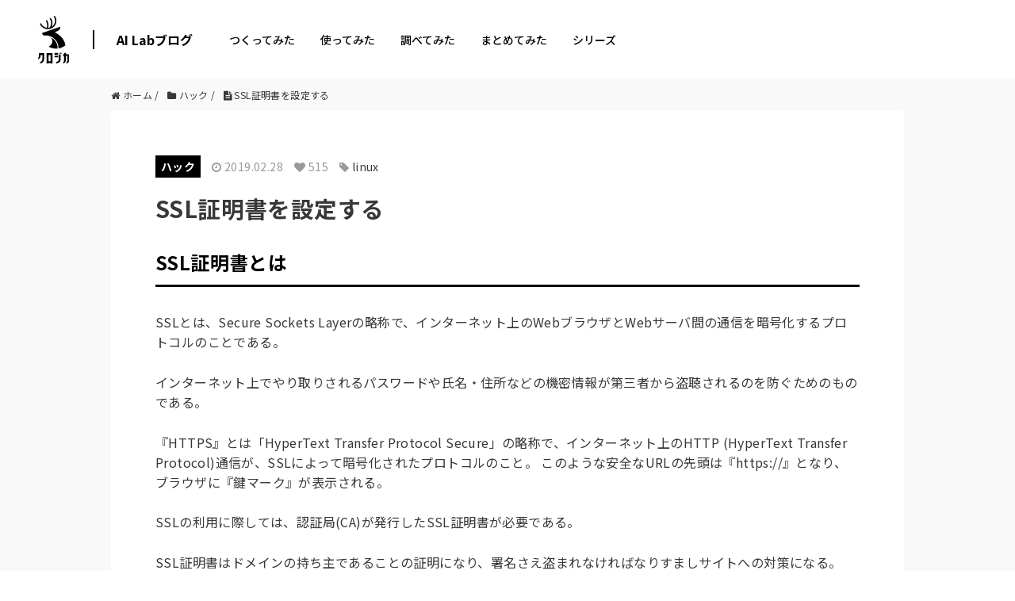

--- FILE ---
content_type: text/html; charset=UTF-8
request_url: https://tech.kurojica.com/archives/50317/
body_size: 2247
content:
<!DOCTYPE html>
<html lang="en">
<head>
    <meta charset="utf-8">
    <meta name="viewport" content="width=device-width, initial-scale=1">
    <title></title>
    <style>
        body {
            font-family: "Arial";
        }
    </style>
    <script type="text/javascript">
    window.awsWafCookieDomainList = [];
    window.gokuProps = {
"key":"AQIDAHjcYu/GjX+QlghicBgQ/7bFaQZ+m5FKCMDnO+vTbNg96AHZ4WDspB1aFJyVQH2dkUBmAAAAfjB8BgkqhkiG9w0BBwagbzBtAgEAMGgGCSqGSIb3DQEHATAeBglghkgBZQMEAS4wEQQM7W6WqUCbHzul4jDCAgEQgDu69PTxw/7akKqxxDbZaXLC4vs4UibAla0yObX4jAjWnHi++X1x+9kjy7qUhd1j/dlv+Ad8Wd1vFcvx4w==",
          "iv":"EkQVVQE72AAACQlU",
          "context":"4a412nqpSiCHqdj87HQq0zJJz9eyclLNKTI8mPdsJeOTBUYod7YQrdUAqgfOqIUg2DHaK1Y9ap5S3NtB6ca/zQD9mvcpBp+7ahgwTYCcpNuHJz3m5dkgNgXXaleMonKs3rj+976sR6DiANfFeBMzAUIuO9EHFxRysQfdGBj3s4/BEm7+X69C2xF4KL8sQGKw6taT3FtDfJE2h+Odnnftf1mTLcNUL01UaZGRS4bY5U57p3N/Er5clxGp0xSAXB9kazgaiVBt4ZOtyP1lDRdkrXZrLUddczfLiIMxCdmnwuBA/QmQFbNN/2KqdTe5vTD+ggGswVhaE8q/FzFRG3AHcntX9NfhZ3uFioviod73nJZYu5+S3zP/KHstYoUX/[base64]/N05AOfEGmiDWUYMuZwuCW/XxJvDbC2QD3Yzc7MZVx76REF+GpFggeqtMbgDiwThObrwrjzKukgtjFc9O1RNnlghMKE/QmGcuQGlde7sCASw+gU9x3AOGp9qOCGQFOoey+fMNmqCkWRjm7bfwXRPNlOIsB5F6x3WK"
};
    </script>
    <script src="https://2c4b2a4d7815.abf2b790.us-east-2.token.awswaf.com/2c4b2a4d7815/767a3f756751/72b6b0b59f83/challenge.js"></script>
</head>
<body>
    <div id="challenge-container"></div>
    <script type="text/javascript">
        AwsWafIntegration.saveReferrer();
        AwsWafIntegration.checkForceRefresh().then((forceRefresh) => {
            if (forceRefresh) {
                AwsWafIntegration.forceRefreshToken().then(() => {
                    window.location.reload(true);
                });
            } else {
                AwsWafIntegration.getToken().then(() => {
                    window.location.reload(true);
                });
            }
        });
    </script>
    <noscript>
        <h1>JavaScript is disabled</h1>
        In order to continue, we need to verify that you're not a robot.
        This requires JavaScript. Enable JavaScript and then reload the page.
    </noscript>
</body>
</html>

--- FILE ---
content_type: text/html; charset=UTF-8
request_url: https://tech.kurojica.com/archives/50317/
body_size: 16078
content:
<!DOCTYPE HTML><html lang="ja"><head prefix="og: http://ogp.me/ns# fb: http://ogp.me/ns/fb# article: http://ogp.me/ns/article#"><meta charset="UTF-8"><meta name="viewport" content="width=device-width,initial-scale=1.0,minimum-scale=1.0,maximum-scale=1.0,user-scalable=0"><link rel="preconnect" href="https://fonts.gstatic.com" crossorigin /><link rel="preload" href="https://fonts.googleapis.com/css2?family=Noto+Sans+JP:wght@300;400;500;700;900&display=swap" as="style" /><link rel="stylesheet" href="https://fonts.googleapis.com/css2?family=Noto+Sans+JP:wght@300;400;500;700;900&display=swap" media="print" onload="this.media='all'" /> <!--[if lt IE 9]> <script src="http://html5shiv.googlecode.com/svn/trunk/html5.js"></script> <![endif]--><link media="all" href="https://tech.kurojica.com/wp-content/cache/autoptimize/css/autoptimize_7bdcc02c878b1ad1c83c2a830234aa35.css" rel="stylesheet"><link media="screen" href="https://tech.kurojica.com/wp-content/cache/autoptimize/css/autoptimize_00df71b5809d374b00ce03791ac8fac1.css" rel="stylesheet"><title>SSL証明書を設定する | クロジカ</title><meta name="description" content="## SSL証明書とは SSLとは、Secure Sockets Layerの略称で、インターネット上のWeb" /><meta name="robots" content="max-image-preview:large" /><meta name="author" content="a.hiroe"/><link rel="canonical" href="https://tech.kurojica.com/archives/50317/" /><meta name="generator" content="All in One SEO (AIOSEO) 4.8.7" /><meta property="og:locale" content="ja_JP" /><meta property="og:site_name" content="AI Labブログ | クロジカAI Labブログは、GPT（Generative Pre-trained Transformer）を活用して生産性向上を目指す技術ブログです。" /><meta property="og:type" content="article" /><meta property="og:title" content="SSL証明書を設定する | クロジカ" /><meta property="og:description" content="## SSL証明書とは SSLとは、Secure Sockets Layerの略称で、インターネット上のWeb" /><meta property="og:url" content="https://tech.kurojica.com/archives/50317/" /><meta property="og:image" content="https://tech.kurojica.com/wp-content/uploads/2023/04/ogfile.png" /><meta property="og:image:secure_url" content="https://tech.kurojica.com/wp-content/uploads/2023/04/ogfile.png" /><meta property="og:image:width" content="1640" /><meta property="og:image:height" content="856" /><meta property="article:published_time" content="2019-02-28T09:26:18+00:00" /><meta property="article:modified_time" content="2019-02-28T09:26:18+00:00" /><meta name="twitter:card" content="summary" /><meta name="twitter:title" content="SSL証明書を設定する | クロジカ" /><meta name="twitter:description" content="## SSL証明書とは SSLとは、Secure Sockets Layerの略称で、インターネット上のWeb" /><meta name="twitter:image" content="https://tech.kurojica.com/wp-content/uploads/2023/04/ogfile.png" /> <script type="application/ld+json" class="aioseo-schema">{"@context":"https:\/\/schema.org","@graph":[{"@type":"BlogPosting","@id":"https:\/\/tech.kurojica.com\/archives\/50317\/#blogposting","name":"SSL\u8a3c\u660e\u66f8\u3092\u8a2d\u5b9a\u3059\u308b | \u30af\u30ed\u30b8\u30ab","headline":"SSL\u8a3c\u660e\u66f8\u3092\u8a2d\u5b9a\u3059\u308b","author":{"@id":"https:\/\/tech.kurojica.com\/archives\/author\/a-hiroe\/#author"},"publisher":{"@id":"https:\/\/tech.kurojica.com\/#organization"},"datePublished":"2019-02-28T18:26:18+09:00","dateModified":"2019-02-28T18:26:18+09:00","inLanguage":"ja","mainEntityOfPage":{"@id":"https:\/\/tech.kurojica.com\/archives\/50317\/#webpage"},"isPartOf":{"@id":"https:\/\/tech.kurojica.com\/archives\/50317\/#webpage"},"articleSection":"\u30cf\u30c3\u30af, linux"},{"@type":"BreadcrumbList","@id":"https:\/\/tech.kurojica.com\/archives\/50317\/#breadcrumblist","itemListElement":[{"@type":"ListItem","@id":"https:\/\/tech.kurojica.com#listItem","position":1,"name":"Home","item":"https:\/\/tech.kurojica.com","nextItem":{"@type":"ListItem","@id":"https:\/\/tech.kurojica.com\/category\/hack\/#listItem","name":"\u30cf\u30c3\u30af"}},{"@type":"ListItem","@id":"https:\/\/tech.kurojica.com\/category\/hack\/#listItem","position":2,"name":"\u30cf\u30c3\u30af","item":"https:\/\/tech.kurojica.com\/category\/hack\/","nextItem":{"@type":"ListItem","@id":"https:\/\/tech.kurojica.com\/archives\/50317\/#listItem","name":"SSL\u8a3c\u660e\u66f8\u3092\u8a2d\u5b9a\u3059\u308b"},"previousItem":{"@type":"ListItem","@id":"https:\/\/tech.kurojica.com#listItem","name":"Home"}},{"@type":"ListItem","@id":"https:\/\/tech.kurojica.com\/archives\/50317\/#listItem","position":3,"name":"SSL\u8a3c\u660e\u66f8\u3092\u8a2d\u5b9a\u3059\u308b","previousItem":{"@type":"ListItem","@id":"https:\/\/tech.kurojica.com\/category\/hack\/#listItem","name":"\u30cf\u30c3\u30af"}}]},{"@type":"Organization","@id":"https:\/\/tech.kurojica.com\/#organization","name":"\u30af\u30ed\u30b8\u30ab","description":"\u30af\u30ed\u30b8\u30abAI Lab\u30d6\u30ed\u30b0\u306f\u3001GPT\uff08Generative Pre-trained Transformer\uff09\u3092\u6d3b\u7528\u3057\u3066\u751f\u7523\u6027\u5411\u4e0a\u3092\u76ee\u6307\u3059\u6280\u8853\u30d6\u30ed\u30b0\u3067\u3059\u3002","url":"https:\/\/tech.kurojica.com\/"},{"@type":"Person","@id":"https:\/\/tech.kurojica.com\/archives\/author\/a-hiroe\/#author","url":"https:\/\/tech.kurojica.com\/archives\/author\/a-hiroe\/","name":"a.hiroe","image":{"@type":"ImageObject","@id":"https:\/\/tech.kurojica.com\/archives\/50317\/#authorImage","url":"https:\/\/tech.kurojica.com\/wp-content\/uploads\/2019\/02\/dba73c56667fbdc275702e53a2e6241a-150x150.jpg","width":96,"height":96,"caption":"a.hiroe"}},{"@type":"WebPage","@id":"https:\/\/tech.kurojica.com\/archives\/50317\/#webpage","url":"https:\/\/tech.kurojica.com\/archives\/50317\/","name":"SSL\u8a3c\u660e\u66f8\u3092\u8a2d\u5b9a\u3059\u308b | \u30af\u30ed\u30b8\u30ab","description":"## SSL\u8a3c\u660e\u66f8\u3068\u306f SSL\u3068\u306f\u3001Secure Sockets Layer\u306e\u7565\u79f0\u3067\u3001\u30a4\u30f3\u30bf\u30fc\u30cd\u30c3\u30c8\u4e0a\u306eWeb","inLanguage":"ja","isPartOf":{"@id":"https:\/\/tech.kurojica.com\/#website"},"breadcrumb":{"@id":"https:\/\/tech.kurojica.com\/archives\/50317\/#breadcrumblist"},"author":{"@id":"https:\/\/tech.kurojica.com\/archives\/author\/a-hiroe\/#author"},"creator":{"@id":"https:\/\/tech.kurojica.com\/archives\/author\/a-hiroe\/#author"},"datePublished":"2019-02-28T18:26:18+09:00","dateModified":"2019-02-28T18:26:18+09:00"},{"@type":"WebSite","@id":"https:\/\/tech.kurojica.com\/#website","url":"https:\/\/tech.kurojica.com\/","name":"\u30c6\u30c3\u30af\u30d6\u30ed\u30b0","description":"\u30af\u30ed\u30b8\u30abAI Lab\u30d6\u30ed\u30b0\u306f\u3001GPT\uff08Generative Pre-trained Transformer\uff09\u3092\u6d3b\u7528\u3057\u3066\u751f\u7523\u6027\u5411\u4e0a\u3092\u76ee\u6307\u3059\u6280\u8853\u30d6\u30ed\u30b0\u3067\u3059\u3002","inLanguage":"ja","publisher":{"@id":"https:\/\/tech.kurojica.com\/#organization"}}]}</script> <link rel='dns-prefetch' href='//tech.kurojica.com' /><link rel='dns-prefetch' href='//www.googletagmanager.com' /><link rel='dns-prefetch' href='//pagead2.googlesyndication.com' /> <script type="text/javascript" id="wpp-js" src="https://tech.kurojica.com/wp-content/plugins/wordpress-popular-posts/assets/js/wpp.min.js?ver=7.3.3" data-sampling="0" data-sampling-rate="10" data-api-url="https://tech.kurojica.com/wp-json/wordpress-popular-posts" data-post-id="50317" data-token="df9d4a6cc4" data-lang="0" data-debug="0"></script> <script type="text/javascript">window._wpemojiSettings = {"baseUrl":"https:\/\/s.w.org\/images\/core\/emoji\/16.0.1\/72x72\/","ext":".png","svgUrl":"https:\/\/s.w.org\/images\/core\/emoji\/16.0.1\/svg\/","svgExt":".svg","source":{"concatemoji":"https:\/\/tech.kurojica.com\/wp-includes\/js\/wp-emoji-release.min.js?ver=6.8.2"}};
/*! This file is auto-generated */
!function(s,n){var o,i,e;function c(e){try{var t={supportTests:e,timestamp:(new Date).valueOf()};sessionStorage.setItem(o,JSON.stringify(t))}catch(e){}}function p(e,t,n){e.clearRect(0,0,e.canvas.width,e.canvas.height),e.fillText(t,0,0);var t=new Uint32Array(e.getImageData(0,0,e.canvas.width,e.canvas.height).data),a=(e.clearRect(0,0,e.canvas.width,e.canvas.height),e.fillText(n,0,0),new Uint32Array(e.getImageData(0,0,e.canvas.width,e.canvas.height).data));return t.every(function(e,t){return e===a[t]})}function u(e,t){e.clearRect(0,0,e.canvas.width,e.canvas.height),e.fillText(t,0,0);for(var n=e.getImageData(16,16,1,1),a=0;a<n.data.length;a++)if(0!==n.data[a])return!1;return!0}function f(e,t,n,a){switch(t){case"flag":return n(e,"\ud83c\udff3\ufe0f\u200d\u26a7\ufe0f","\ud83c\udff3\ufe0f\u200b\u26a7\ufe0f")?!1:!n(e,"\ud83c\udde8\ud83c\uddf6","\ud83c\udde8\u200b\ud83c\uddf6")&&!n(e,"\ud83c\udff4\udb40\udc67\udb40\udc62\udb40\udc65\udb40\udc6e\udb40\udc67\udb40\udc7f","\ud83c\udff4\u200b\udb40\udc67\u200b\udb40\udc62\u200b\udb40\udc65\u200b\udb40\udc6e\u200b\udb40\udc67\u200b\udb40\udc7f");case"emoji":return!a(e,"\ud83e\udedf")}return!1}function g(e,t,n,a){var r="undefined"!=typeof WorkerGlobalScope&&self instanceof WorkerGlobalScope?new OffscreenCanvas(300,150):s.createElement("canvas"),o=r.getContext("2d",{willReadFrequently:!0}),i=(o.textBaseline="top",o.font="600 32px Arial",{});return e.forEach(function(e){i[e]=t(o,e,n,a)}),i}function t(e){var t=s.createElement("script");t.src=e,t.defer=!0,s.head.appendChild(t)}"undefined"!=typeof Promise&&(o="wpEmojiSettingsSupports",i=["flag","emoji"],n.supports={everything:!0,everythingExceptFlag:!0},e=new Promise(function(e){s.addEventListener("DOMContentLoaded",e,{once:!0})}),new Promise(function(t){var n=function(){try{var e=JSON.parse(sessionStorage.getItem(o));if("object"==typeof e&&"number"==typeof e.timestamp&&(new Date).valueOf()<e.timestamp+604800&&"object"==typeof e.supportTests)return e.supportTests}catch(e){}return null}();if(!n){if("undefined"!=typeof Worker&&"undefined"!=typeof OffscreenCanvas&&"undefined"!=typeof URL&&URL.createObjectURL&&"undefined"!=typeof Blob)try{var e="postMessage("+g.toString()+"("+[JSON.stringify(i),f.toString(),p.toString(),u.toString()].join(",")+"));",a=new Blob([e],{type:"text/javascript"}),r=new Worker(URL.createObjectURL(a),{name:"wpTestEmojiSupports"});return void(r.onmessage=function(e){c(n=e.data),r.terminate(),t(n)})}catch(e){}c(n=g(i,f,p,u))}t(n)}).then(function(e){for(var t in e)n.supports[t]=e[t],n.supports.everything=n.supports.everything&&n.supports[t],"flag"!==t&&(n.supports.everythingExceptFlag=n.supports.everythingExceptFlag&&n.supports[t]);n.supports.everythingExceptFlag=n.supports.everythingExceptFlag&&!n.supports.flag,n.DOMReady=!1,n.readyCallback=function(){n.DOMReady=!0}}).then(function(){return e}).then(function(){var e;n.supports.everything||(n.readyCallback(),(e=n.source||{}).concatemoji?t(e.concatemoji):e.wpemoji&&e.twemoji&&(t(e.twemoji),t(e.wpemoji)))}))}((window,document),window._wpemojiSettings);</script> <link rel='stylesheet' id='base-css-css' href='https://tech.kurojica.com/wp-content/cache/autoptimize/css/autoptimize_single_a165584748b634866dcc0398b0fc9f90.css?ver=202601310123' type='text/css' media='all' /><link rel='stylesheet' id='main-css-css' href='https://tech.kurojica.com/wp-content/cache/autoptimize/css/autoptimize_single_49bc4d0ac4874c65c63a9d95abd25c5c.css?ver=202601310123' type='text/css' media='all' /><link rel="https://api.w.org/" href="https://tech.kurojica.com/wp-json/" /><link rel="alternate" title="JSON" type="application/json" href="https://tech.kurojica.com/wp-json/wp/v2/posts/50317" /><link rel="alternate" title="oEmbed (JSON)" type="application/json+oembed" href="https://tech.kurojica.com/wp-json/oembed/1.0/embed?url=https%3A%2F%2Ftech.kurojica.com%2Farchives%2F50317%2F" /><link rel="alternate" title="oEmbed (XML)" type="text/xml+oembed" href="https://tech.kurojica.com/wp-json/oembed/1.0/embed?url=https%3A%2F%2Ftech.kurojica.com%2Farchives%2F50317%2F&#038;format=xml" /><meta name="generator" content="Site Kit by Google 1.161.0" /><link rel="shortcut icon" href="https://tech.kurojica.com/wp-content/themes/techblog-www/assets/img/favicon.ico" /><link rel="apple-touch-icon" size="180x180" href="https://tech.kurojica.com/wp-content/themes/techblog-www/assets/img/apple-touch-icon.png"><meta name="google-adsense-platform-account" content="ca-host-pub-2644536267352236"><meta name="google-adsense-platform-domain" content="sitekit.withgoogle.com">  <script type="text/javascript" async="async" src="https://pagead2.googlesyndication.com/pagead/js/adsbygoogle.js?client=ca-pub-3720990486929514&amp;host=ca-host-pub-2644536267352236" crossorigin="anonymous"></script> <link rel="icon" href="https://tech.kurojica.com/wp-content/uploads/2023/04/cropped-favicon-32x32.png" sizes="32x32" /><link rel="icon" href="https://tech.kurojica.com/wp-content/uploads/2023/04/cropped-favicon-192x192.png" sizes="192x192" /><link rel="apple-touch-icon" href="https://tech.kurojica.com/wp-content/uploads/2023/04/cropped-favicon-180x180.png" /><meta name="msapplication-TileImage" content="https://tech.kurojica.com/wp-content/uploads/2023/04/cropped-favicon-270x270.png" />  <script>(function(w,d,s,l,i){w[l]=w[l]||[];w[l].push({'gtm.start':
new Date().getTime(),event:'gtm.js'});var f=d.getElementsByTagName(s)[0],
j=d.createElement(s),dl=l!='dataLayer'?'&l='+l:'';j.async=true;j.src=
'https://www.googletagmanager.com/gtm.js?id='+i+dl;f.parentNode.insertBefore(j,f);
})(window,document,'script','dataLayer','GTM-W3BCV98');</script> 
 <script async src='https://www.googletagmanager.com/gtag/js?id=AW-1031161823'></script> <script>window.dataLayer = window.dataLayer || [];
  function gtag(){dataLayer.push(arguments);}
  gtag('js', new Date());

  gtag('config', 'AW-1031161823');</script> <script type='text/javascript'>(function(i,s,o,g,r,a,m){i['GoogleAnalyticsObject']=r;i[r]=i[r]||function(){
		(i[r].q=i[r].q||[]).push(arguments)},i[r].l=1*new Date();a=s.createElement(o),
		m=s.getElementsByTagName(o)[0];a.async=1;a.src=g;m.parentNode.insertBefore(a,m)
	})(window,document,'script','//www.google-analytics.com/analytics.js','__gaTracker');

	__gaTracker('create', 'UA-11008420-23', 'auto');
	__gaTracker('set', 'forceSSL', true);
	__gaTracker('send','pageview');</script>  <script>(function(w,d,s,l,i){w[l]=w[l]||[];w[l].push({'gtm.start':
new Date().getTime(),event:'gtm.js'});var f=d.getElementsByTagName(s)[0],
j=d.createElement(s),dl=l!='dataLayer'?'&l='+l:'';j.async=true;j.src=
'https://www.googletagmanager.com/gtm.js?id='+i+dl;f.parentNode.insertBefore(j,f);
})(window,document,'script','dataLayer','GTM-TLP5PZ3');</script> </head><body id="#top" class="wp-singular post-template-default single single-post postid-50317 single-format-standard wp-theme-xeory_base wp-child-theme-techblog-www left-content default" itemschope="itemscope" itemtype="http://schema.org/WebPage"><div id="fb-root"></div> <script>(function(d, s, id) {
  var js, fjs = d.getElementsByTagName(s)[0];
  if (d.getElementById(id)) return;
  js = d.createElement(s); js.id = id;
  js.src = "//connect.facebook.net/ja_JP/sdk.js#xfbml=1&version=v2.8&appId=";
  fjs.parentNode.insertBefore(js, fjs);
}(document, 'script', 'facebook-jssdk'));</script> <div class="site-header mdl-layout__header mdl-color--white mdl-color-text--grey-800 mdl-layout--fixed-header mdl-layout__header--waterfall"><div class="site-header-inner mdl-layout__header-row"> <span class="site-title mdl-layout-title"> <a href="https://kurojica.com/" rel="home"> <img class="logo-image" src="https://tech.kurojica.com/wp-content/themes/techblog-www/assets/img/logoset.svg?022" alt="AI Labブログ" width="37" height="60"> </a> </span><div class="menu-title"><a href="https://tech.kurojica.com/" class="site-name hide-menu-mb">AI Labブログ</a><div class="navbar_toggle"><span class="site-name">AI Labブログ</span></div></div><div class="menu"><nav class="d-flex justify-content-between align-items-center"><ul><li class="menu-item hide-menu-pc"><a href="https://tech.kurojica.com/">ホーム</a></li><li class="menu-item menu-item-type-taxonomy menu-item-object-category menu-item-59299 build build"><a href="https://tech.kurojica.com/category/build/">つくってみた</a></li><li class="menu-item menu-item-type-taxonomy menu-item-object-category menu-item-59298 trial trial"><a href="https://tech.kurojica.com/category/trial/">使ってみた</a></li><li class="menu-item menu-item-type-taxonomy menu-item-object-category menu-item-59296 research research"><a href="https://tech.kurojica.com/category/research/">調べてみた</a></li><li class="menu-item menu-item-type-taxonomy menu-item-object-category menu-item-59297 summary summary"><a href="https://tech.kurojica.com/category/summary/">まとめてみた</a></li><li class="one_column menu-item menu-item-type-custom menu-item-object-custom menu-item-has-children menu-item-59300"><a href="https://kurojica.com/">シリーズ</a><ul class="sub-menu"><li class="menu-item menu-item-type-custom menu-item-object-custom menu-item-60335"><a href="https://kurojica.com/ai-document/">AI書類管理</a></li><li class="menu-item menu-item-type-custom menu-item-object-custom menu-item-60503"><a href="https://kurojica.com/storage/">AIストレージ管理</a></li><li class="menu-item menu-item-type-custom menu-item-object-custom menu-item-59519"><a href="https://kurojica.com/cloud/">生成AI管理</a></li><li class="menu-item menu-item-type-custom menu-item-object-custom menu-item-60459"><a href="https://kurojica.com/govcloud/">ガバメントクラウド管理</a></li><li class="menu-item menu-item-type-custom menu-item-object-custom menu-item-60653"><a href="https://kurojica.com/cybersecurity/">サイバーセキュリティ管理</a></li><li class="menu-item menu-item-type-custom menu-item-object-custom menu-item-59303"><a href="https://kurojica.com/server/">サーバー管理</a></li><li class="menu-item menu-item-type-custom menu-item-object-custom menu-item-59307"><a href="https://room.kurojica.com/">不動産管理</a></li><li class="menu-item menu-item-type-custom menu-item-object-custom menu-item-59301"><a href="https://kurojica.com/schedule/">スケジュール管理</a></li><li class="menu-item menu-item-type-custom menu-item-object-custom menu-item-59302"><a href="https://kurojica.com/invoice/">サブスク請求管理</a></li><li class="menu-item menu-item-type-custom menu-item-object-custom menu-item-60502"><a href="https://kurojica.com/recruitlp/">採用LP管理</a></li></ul></li></ul></nav></div></div></div><div id="content"><div class="wrap"><div id="main"  role="main" itemprop="mainContentOfPage" itemscope="itemscope" itemtype="http://schema.org/Blog"><div class="main-inner"><ol class="breadcrumb clearfix" itemscope itemtype="https://schema.org/BreadcrumbList"><li itemprop="itemListElement" itemscope itemtype="https://schema.org/ListItem"><a href="https://tech.kurojica.com" itemscope itemtype="https://schema.org/WebPage"
 itemprop="item" itemid="https://tech.kurojica.com"><i class="fa fa-home"></i> <span itemprop="name">ホーム</span></a> /<meta itemprop="position" content="1" /></li><li itemprop="itemListElement" itemscope itemtype="https://schema.org/ListItem"><a href="https://tech.kurojica.com/category/hack/" itemscope itemtype="https://schema.org/WebPage"
 itemprop="item" itemid="https://tech.kurojica.com/category/hack/"><i class="fa fa-folder"></i> <span itemprop="name">ハック</span></a> /<meta itemprop="position" content="2" /></li><li itemprop="itemListElement" itemscope itemtype="https://schema.org/ListItem"><i class="fa fa-file-text"></i> <span itemprop="name">SSL証明書を設定する</span><meta itemprop="position" content="3" /></li></ol><article id="post-50317" class="post-50317 post type-post status-publish format-standard hentry category-hack tag-linux" itemscope="itemscope" itemtype="http://schema.org/BlogPosting"><header class="post-header"><ul class="post-meta list-inline"><li class="cat" id="cat-single"><a href="https://tech.kurojica.com/category/hack/" rel="category tag">ハック</a></li><li class="date updated" itemprop="datePublished" datetime="2019-02-28T18:26:18+09:00"><i class="fa fa-clock-o"></i> 2019.02.28</li><li class="views"><i class="fa fa-heart"></i> 515</li><li class="tag"><i class="fa fa-tag"></i> <a href="https://tech.kurojica.com/tag/linux/" rel="tag">linux</a></li></ul><h1 class="post-title" itemprop="headline">SSL証明書を設定する</h1><div class="tshow mb40"><ul class="sns-btns label"><li class="sb-tweet"> <a target="_blank" href="https://twitter.com/share?text=SSL証明書を設定する | AI Labブログ&amp;url=https://tech.kurojica.com/archives/50317/" onclick="popupWindow(this.href, 'sns', 555, 300); evSender('Share','Twitter','twitter-share'); return false;"><figure><i class="fa fa-twitter"></i></figure> <span>ツイート</span> </a></li><li class="sb-facebook"> <a target="_blank" href="https://www.facebook.com/sharer/sharer.php?u=https://tech.kurojica.com/archives/50317/" onclick="popupWindow(this.href, 'sns', 555, 400); evSender('Share','Facebook','facebook-share'); return false;"><figure><i class="fa fa-facebook-official"></i></figure> <span>シェア</span> </a></li><li class="sb-hatebu"> <a target="_blank" href="http://b.hatena.ne.jp/entry/https://tech.kurojica.com/archives/50317/" onclick="evSender('Share','Hatena','hatena-share')"><figure><svg xmlns="http://www.w3.org/2000/svg" xmlns:xlink="http://www.w3.org/1999/xlink" width="18" height="18" viewBox="0 0 355.004 300"><g><path class="fill" d="M280.009,0h70v200.005h-70V0z"/><path class="fill" d="M215.192,160.596c-11.844-13.239-28.314-20.683-49.443-22.288 c18.795-5.122,32.443-12.616,41.077-22.628c8.593-9.88,12.856-23.292,12.856-40.171c0-13.362-2.922-25.184-8.579-35.397 c-5.805-10.152-14.14-18.276-25.102-24.357c-9.586-5.274-20.98-8.994-34.262-11.188c-13.349-2.126-36.709-3.198-70.231-3.198H0 V298.63h83.976c33.737,0,58.064-1.182,72.94-3.441c14.863-2.337,27.334-6.27,37.428-11.662 c12.484-6.587,22.007-15.964,28.662-28.01c6.698-12.085,10.014-26.02,10.014-41.956 C233.017,191.514,227.079,173.798,215.192,160.596z M75.26,67.27h17.398c20.108,0,33.617,2.267,40.59,6.787 c6.877,4.542,10.388,12.38,10.388,23.547c0,10.745-3.733,18.313-11.118,22.751c-7.483,4.354-21.117,6.562-41.079,6.562H75.26 V67.27z M144.276,237.733c-7.916,4.862-21.557,7.251-40.696,7.251H75.265v-64.949h29.54c19.654,0,33.243,2.475,40.469,7.414 c7.343,4.942,10.955,13.665,10.955,26.191C156.226,224.85,152.263,232.899,144.276,237.733z"/><path class="fill" d="M315.014,220.003c-22.101,0-40.002,17.891-40.002,39.991 c0,22.1,17.902,40.006,40.002,40.006c22.072,0,39.99-17.906,39.99-40.006C355.004,237.894,337.088,220.003,315.014,220.003z"/></g></svg></figure> <span>はてな</span> </a></li></ul></div></header><section class="post-content" itemprop="text"><div class="markdown-body markdown-content"><h2 id="gfm-1">SSL証明書とは</h2><p>SSLとは、Secure Sockets Layerの略称で、インターネット上のWebブラウザとWebサーバ間の通信を暗号化するプロトコルのことである。</p><p>インターネット上でやり取りされるパスワードや氏名・住所などの機密情報が第三者から盗聴されるのを防ぐためのものである。</p><p>『HTTPS』とは「HyperText Transfer Protocol Secure」の略称で、インターネット上のHTTP (HyperText Transfer Protocol)通信が、SSLによって暗号化されたプロトコルのこと。
このような安全なURLの先頭は『https://』となり、ブラウザに『鍵マーク』が表示される。</p><p>SSLの利用に際しては、認証局(CA)が発行したSSL証明書が必要である。</p><p>SSL証明書はドメインの持ち主であることの証明になり、署名さえ盗まれなければなりすましサイトへの対策になる。</p><h2 id="gfm-2">SSL証明書を発行する</h2><p>ここでは、SSL証明書の発行のため、非営利団体が行うLet&#8217;s encryptを利用する。
発行にあたっては、certbotというクライアントソフトを利用する。</p><p>Amazon Linuxで発行することを考える。
Amazon Linuxはcertbotに未対応であるため、まずはwgetでソースを落とし、直接インストールする。</p><pre class="prettyprint lang-" title="">$ wget https://dl.eff.org/certbot-auto 
</pre><pre class="prettyprint lang-" title="">$ chmod a+x certbot-auto
</pre><pre class="prettyprint lang-" title="">$ ./certbot-auto
</pre><p>この後、yesを選択して、完了しました！と表示されればOK。</p><p>いよいよ証明書を取得する。</p><pre class="prettyprint lang-" title="">./certbot-auto certonly --webroot -w [ドキュメントルート] -d [ドメイン]
</pre><p>証明書の発行を確認する。</p><p>以下のようになっていれば、OK。</p><pre class="prettyprint lang-" title="">$ cd /etc/letsencrypt/live/[ドメイン名]/
$ ls
cert.pem  chain.pem  fullchain.pem  privkey.pem  README
</pre><p>Apacheにmod_SSLをインストールするのを忘れないように注意。</p><pre class="prettyprint lang-" title="">$ yum install -y mod24_ssl
</pre><p>以上で、証明書の取得が完了した。</p><h2 id="gfm-3">ポートとは</h2><p>ポートとは、サーバが外部と通信する際に用いられる、情報の受け渡し先振り分け地点のようなものである。</p><p>番号によっては、既に決まっているものもあり、これらはウェルノウンポートと呼ばれる。</p><p>上で取得したSSL証明書を利用してHTTPS通信をするためには、Webサーバのconfigにhttpsのポート番号である443ポートの待受を追加し、証明書とファイルパスを指定すれば、httpsにアクセスできるはず。</p></div></section><footer class="post-footer"><ul class="sns-btns label"><li class="sb-tweet"> <a target="_blank" href="https://twitter.com/share?text=SSL証明書を設定する | AI Labブログ&amp;url=https://tech.kurojica.com/archives/50317/" onclick="popupWindow(this.href, 'sns', 555, 300); evSender('Share','Twitter','twitter-share'); return false;"><figure><i class="fa fa-twitter"></i></figure> <span>ツイート</span> </a></li><li class="sb-facebook"> <a target="_blank" href="https://www.facebook.com/sharer/sharer.php?u=https://tech.kurojica.com/archives/50317/" onclick="popupWindow(this.href, 'sns', 555, 400); evSender('Share','Facebook','facebook-share'); return false;"><figure><i class="fa fa-facebook-official"></i></figure> <span>シェア</span> </a></li><li class="sb-hatebu"> <a target="_blank" href="http://b.hatena.ne.jp/entry/https://tech.kurojica.com/archives/50317/" onclick="evSender('Share','Hatena','hatena-share')"><figure><svg xmlns="http://www.w3.org/2000/svg" xmlns:xlink="http://www.w3.org/1999/xlink" width="18" height="18" viewBox="0 0 355.004 300"><g><path class="fill" d="M280.009,0h70v200.005h-70V0z"/><path class="fill" d="M215.192,160.596c-11.844-13.239-28.314-20.683-49.443-22.288 c18.795-5.122,32.443-12.616,41.077-22.628c8.593-9.88,12.856-23.292,12.856-40.171c0-13.362-2.922-25.184-8.579-35.397 c-5.805-10.152-14.14-18.276-25.102-24.357c-9.586-5.274-20.98-8.994-34.262-11.188c-13.349-2.126-36.709-3.198-70.231-3.198H0 V298.63h83.976c33.737,0,58.064-1.182,72.94-3.441c14.863-2.337,27.334-6.27,37.428-11.662 c12.484-6.587,22.007-15.964,28.662-28.01c6.698-12.085,10.014-26.02,10.014-41.956 C233.017,191.514,227.079,173.798,215.192,160.596z M75.26,67.27h17.398c20.108,0,33.617,2.267,40.59,6.787 c6.877,4.542,10.388,12.38,10.388,23.547c0,10.745-3.733,18.313-11.118,22.751c-7.483,4.354-21.117,6.562-41.079,6.562H75.26 V67.27z M144.276,237.733c-7.916,4.862-21.557,7.251-40.696,7.251H75.265v-64.949h29.54c19.654,0,33.243,2.475,40.469,7.414 c7.343,4.942,10.955,13.665,10.955,26.191C156.226,224.85,152.263,232.899,144.276,237.733z"/><path class="fill" d="M315.014,220.003c-22.101,0-40.002,17.891-40.002,39.991 c0,22.1,17.902,40.006,40.002,40.006c22.072,0,39.99-17.906,39.99-40.006C355.004,237.894,337.088,220.003,315.014,220.003z"/></g></svg></figure> <span>はてな</span> </a></li></ul></footer><aside class="post-author" itemprop="author" itemscope="itemscope" itemtype="http://schema.org/Person"><div class="post-author-inner"><div class="post-author-img"><div class="inner"> <a href="https://tech.kurojica.com/archives/author/a-hiroe/"><img data-del="avatar" src='https://tech.kurojica.com/wp-content/uploads/2019/02/dba73c56667fbdc275702e53a2e6241a-150x150.jpg' class='avatar pp-user-avatar avatar-80 photo ' height='80' width='80'/></a></div></div><div class="post-author-meta"><h4 itemprop="name"><a href="https://tech.kurojica.com/archives/author/a-hiroe/" title="Posts by a.hiroe" rel="author">a.hiroe</a></h4><ul class="post-author-url"></ul></div></div></aside><div class="related-posts"><h2>つくってみた！</h2><div class="row recommend_posts"><div class="col-12 col-sm-4 mb20"><a class="" href="https://tech.kurojica.com/archives/47312/"><span class="thumbnail"><img width="500" height="339" src="//tech.kurojica.com/wp-content/plugins/a3-lazy-load/assets/images/lazy_placeholder.gif" data-lazy-type="image" data-src="https://tech.kurojica.com/wp-content/uploads/2018/11/wcmonitor-eyecatch-500x339.png" class="lazy lazy-hidden attachment-medium size-medium wp-post-image" alt="社内のトイレ難民解決！トイレ空き状況確認システムを作ってみた" decoding="async" fetchpriority="high" srcset="" data-srcset="https://tech.kurojica.com/wp-content/uploads/2018/11/wcmonitor-eyecatch-500x339.png 500w, https://tech.kurojica.com/wp-content/uploads/2018/11/wcmonitor-eyecatch-768x521.png 768w, https://tech.kurojica.com/wp-content/uploads/2018/11/wcmonitor-eyecatch.png 1024w, https://tech.kurojica.com/wp-content/uploads/2018/11/wcmonitor-eyecatch-304x206.png 304w, https://tech.kurojica.com/wp-content/uploads/2018/11/wcmonitor-eyecatch-282x191.png 282w" sizes="(max-width: 500px) 100vw, 500px" /><noscript><img width="500" height="339" src="https://tech.kurojica.com/wp-content/uploads/2018/11/wcmonitor-eyecatch-500x339.png" class="attachment-medium size-medium wp-post-image" alt="社内のトイレ難民解決！トイレ空き状況確認システムを作ってみた" decoding="async" fetchpriority="high" srcset="https://tech.kurojica.com/wp-content/uploads/2018/11/wcmonitor-eyecatch-500x339.png 500w, https://tech.kurojica.com/wp-content/uploads/2018/11/wcmonitor-eyecatch-768x521.png 768w, https://tech.kurojica.com/wp-content/uploads/2018/11/wcmonitor-eyecatch.png 1024w, https://tech.kurojica.com/wp-content/uploads/2018/11/wcmonitor-eyecatch-304x206.png 304w, https://tech.kurojica.com/wp-content/uploads/2018/11/wcmonitor-eyecatch-282x191.png 282w" sizes="(max-width: 500px) 100vw, 500px" /></noscript></span>社内のトイレ難民解決！トイレ空き状況確認システムを作ってみた</a></div><div class="col-12 col-sm-4 mb20"><a class="" href="https://tech.kurojica.com/archives/17251/"><span class="thumbnail"><img width="500" height="361" src="//tech.kurojica.com/wp-content/plugins/a3-lazy-load/assets/images/lazy_placeholder.gif" data-lazy-type="image" data-src="https://tech.kurojica.com/wp-content/uploads/2016/03/resized_1200-500x361.jpg" class="lazy lazy-hidden attachment-medium size-medium wp-post-image" alt="社長が「寒い寒い」というので社長席の温度をRaspberry Piで監視してみた。" decoding="async" srcset="" data-srcset="https://tech.kurojica.com/wp-content/uploads/2016/03/resized_1200-500x361.jpg 500w, https://tech.kurojica.com/wp-content/uploads/2016/03/resized_1200-1024x740.jpg 1024w, https://tech.kurojica.com/wp-content/uploads/2016/03/resized_1200-768x555.jpg 768w, https://tech.kurojica.com/wp-content/uploads/2016/03/resized_1200-296x214.jpg 296w, https://tech.kurojica.com/wp-content/uploads/2016/03/resized_1200-282x204.jpg 282w, https://tech.kurojica.com/wp-content/uploads/2016/03/resized_1200.jpg 1200w" sizes="(max-width: 500px) 100vw, 500px" /><noscript><img width="500" height="361" src="https://tech.kurojica.com/wp-content/uploads/2016/03/resized_1200-500x361.jpg" class="attachment-medium size-medium wp-post-image" alt="社長が「寒い寒い」というので社長席の温度をRaspberry Piで監視してみた。" decoding="async" srcset="https://tech.kurojica.com/wp-content/uploads/2016/03/resized_1200-500x361.jpg 500w, https://tech.kurojica.com/wp-content/uploads/2016/03/resized_1200-1024x740.jpg 1024w, https://tech.kurojica.com/wp-content/uploads/2016/03/resized_1200-768x555.jpg 768w, https://tech.kurojica.com/wp-content/uploads/2016/03/resized_1200-296x214.jpg 296w, https://tech.kurojica.com/wp-content/uploads/2016/03/resized_1200-282x204.jpg 282w, https://tech.kurojica.com/wp-content/uploads/2016/03/resized_1200.jpg 1200w" sizes="(max-width: 500px) 100vw, 500px" /></noscript></span>社長が「寒い寒い」というので社長席の温度をRaspberry Piで監視してみた。</a></div><div class="col-12 col-sm-4 mb20"><a class="" href="https://tech.kurojica.com/archives/39454/"><span class="thumbnail"><img width="500" height="362" src="//tech.kurojica.com/wp-content/plugins/a3-lazy-load/assets/images/lazy_placeholder.gif" data-lazy-type="image" data-src="https://tech.kurojica.com/wp-content/uploads/2018/08/resized_1200_polly-500x362.jpg" class="lazy lazy-hidden attachment-medium size-medium wp-post-image" alt="Amazon Polly と Slack を使って  Alexa へ (物理的に) 話しかけるシステムを作ってみた" decoding="async" loading="lazy" srcset="" data-srcset="https://tech.kurojica.com/wp-content/uploads/2018/08/resized_1200_polly-500x362.jpg 500w, https://tech.kurojica.com/wp-content/uploads/2018/08/resized_1200_polly-1024x742.jpg 1024w, https://tech.kurojica.com/wp-content/uploads/2018/08/resized_1200_polly-768x556.jpg 768w, https://tech.kurojica.com/wp-content/uploads/2018/08/resized_1200_polly-296x214.jpg 296w, https://tech.kurojica.com/wp-content/uploads/2018/08/resized_1200_polly-282x204.jpg 282w, https://tech.kurojica.com/wp-content/uploads/2018/08/resized_1200_polly.jpg 1200w" sizes="auto, (max-width: 500px) 100vw, 500px" /><noscript><img width="500" height="362" src="https://tech.kurojica.com/wp-content/uploads/2018/08/resized_1200_polly-500x362.jpg" class="attachment-medium size-medium wp-post-image" alt="Amazon Polly と Slack を使って  Alexa へ (物理的に) 話しかけるシステムを作ってみた" decoding="async" loading="lazy" srcset="https://tech.kurojica.com/wp-content/uploads/2018/08/resized_1200_polly-500x362.jpg 500w, https://tech.kurojica.com/wp-content/uploads/2018/08/resized_1200_polly-1024x742.jpg 1024w, https://tech.kurojica.com/wp-content/uploads/2018/08/resized_1200_polly-768x556.jpg 768w, https://tech.kurojica.com/wp-content/uploads/2018/08/resized_1200_polly-296x214.jpg 296w, https://tech.kurojica.com/wp-content/uploads/2018/08/resized_1200_polly-282x204.jpg 282w, https://tech.kurojica.com/wp-content/uploads/2018/08/resized_1200_polly.jpg 1200w" sizes="auto, (max-width: 500px) 100vw, 500px" /></noscript></span>Amazon Polly と Slack を使って  Alexa へ (物理的に) 話しかけるシステムを作ってみた</a></div></div><h2>関連記事</h2><ul class="related-list"><li class="related-post"> <a href="https://tech.kurojica.com/archives/43070/">Let&#8217;s Encryptを使ったSSL証明書の発行</a></li><li class="related-post"> <a href="https://tech.kurojica.com/archives/51222/">Let&#8217;s EncryptでSSL証明書を設定</a></li><li class="related-post"> <a href="https://tech.kurojica.com/archives/14141/">dovecot2にSSL証明書を設定する</a></li><li class="related-post"> <a href="https://tech.kurojica.com/archives/29005/">OpenSSLコマンドでSSL証明書の証明書チェーン検証</a></li><li class="related-post"> <a href="https://tech.kurojica.com/archives/53528/">Aazon LinuxにおけるLet&#8217;s Encryptを用いたSSL証明書の取得</a></li><li class="related-post"> <a href="https://tech.kurojica.com/archives/55920/">SSL証明書を設定してみよう</a></li></ul></div></div></div></div></div><footer class="site-footer" style="margin-bottom: 0!important;"><div class="mdl-mega-footer--top-section"><div class="s-menu"><div class="row"><div class="col-md-3 col-sm-3 col-xs-12 foot-menu"><ul><li class="menu-item menu-item-type-taxonomy menu-item-object-category menu-item-59295 build build"><a href="https://tech.kurojica.com/category/build/"><div class="foot_cat"><div class="foot_cat_title">つくってみた</div></div></a></li><li class="menu-item menu-item-type-taxonomy menu-item-object-category menu-item-59294 trial trial"><a href="https://tech.kurojica.com/category/trial/"><div class="foot_cat"><div class="foot_cat_title">使ってみた</div></div></a></li><li class="menu-item menu-item-type-taxonomy menu-item-object-category menu-item-59292 research research"><a href="https://tech.kurojica.com/category/research/"><div class="foot_cat"><div class="foot_cat_title">調べてみた</div></div></a></li><li class="menu-item menu-item-type-taxonomy menu-item-object-category menu-item-59293 summary summary"><a href="https://tech.kurojica.com/category/summary/"><div class="foot_cat"><div class="foot_cat_title">まとめてみた</div></div></a></li></ul></div></div></div><div class="g-menu d-flex justify-content-between align-items-end"><div class="g-link"><div class="foot_cat foot-margin"><div class="foot_cat_title mb0">シリーズ</div><ul class="d-flex"><li class="menu-item menu-item-type-custom menu-item-object-custom menu-item-60336"><a href="https://kurojica.com/ai-document/">AI書類管理</a></li><li class="menu-item menu-item-type-custom menu-item-object-custom menu-item-60504"><a href="https://kurojica.com/storage/">AIストレージ管理</a></li><li class="menu-item menu-item-type-custom menu-item-object-custom menu-item-59520"><a href="https://kurojica.com/cloud/">生成AI管理</a></li><li class="menu-item menu-item-type-custom menu-item-object-custom menu-item-60458"><a href="https://kurojica.com/govcloud/">ガバメントクラウド管理</a></li><li class="menu-item menu-item-type-custom menu-item-object-custom menu-item-60652"><a href="https://kurojica.com/cybersecurity/">サイバーセキュリティ管理</a></li><li class="menu-item menu-item-type-custom menu-item-object-custom menu-item-59286"><a href="https://kurojica.com/server/">サーバー管理</a></li><li class="menu-item menu-item-type-custom menu-item-object-custom menu-item-59289"><a href="https://room.kurojica.com/">不動産管理</a></li><li class="menu-item menu-item-type-custom menu-item-object-custom menu-item-59284"><a href="https://kurojica.com/schedule/">スケジュール管理</a></li><li class="menu-item menu-item-type-custom menu-item-object-custom menu-item-59285"><a href="https://kurojica.com/invoice/">サブスク請求管理</a></li><li class="menu-item menu-item-type-custom menu-item-object-custom menu-item-60505"><a href="https://kurojica.com/recruitlp/">採用LP管理</a></li></ul></div><div class="d-flex justify-content-left pc-reverse"><ul class="d-flex"><li class="menu-item menu-item-type-custom menu-item-object-custom menu-item-59279"><a href="https://kurojica.com/privacy">プライバシーポリシー</a></li><li class="menu-item menu-item-type-custom menu-item-object-custom menu-item-59280"><a href="https://kurojica.com/law">特定商取引法に基づく表記</a></li><li class="menu-item menu-item-type-custom menu-item-object-custom menu-item-59890"><a href="https://kurojica.com/blog/">ブログ</a></li><li class="menu-item menu-item-type-custom menu-item-object-custom menu-item-home menu-item-59281"><a href="https://tech.kurojica.com">技術情報</a></li><li class="menu-item menu-item-type-custom menu-item-object-custom menu-item-59282"><a target="_blank" href="https://www.wantedly.com/companies/towninc/projects">採用情報</a></li><li class="menu-item menu-item-type-custom menu-item-object-custom menu-item-59283"><a target="_blank" href="https://town.biz/">会社情報</a></li></ul><div class="site-copy">© TOWN, Inc.</div></div></div><div class="g-icon"> <a href="https://kurojica.com/" rel="home"> <img class="logomark" src="https://tech.kurojica.com/wp-content/themes/techblog-www/assets/img/logomark.svg" alt="クロジカ" width="68" height="14"> </a></div></div></div></footer> <script type="text/javascript">window._nslDOMReady = (function () {
                const executedCallbacks = new Set();
            
                return function (callback) {
                    /**
                    * Third parties might dispatch DOMContentLoaded events, so we need to ensure that we only run our callback once!
                    */
                    if (executedCallbacks.has(callback)) return;
            
                    const wrappedCallback = function () {
                        if (executedCallbacks.has(callback)) return;
                        executedCallbacks.add(callback);
                        callback();
                    };
            
                    if (document.readyState === "complete" || document.readyState === "interactive") {
                        wrappedCallback();
                    } else {
                        document.addEventListener("DOMContentLoaded", wrappedCallback);
                    }
                };
            })();</script><script type="text/javascript" src="https://tech.kurojica.com/wp-includes/js/jquery/jquery.min.js?ver=3.7.1" id="jquery-core-js"></script> <script type="text/javascript" src="https://tech.kurojica.com/wp-includes/js/jquery/jquery-migrate.min.js?ver=3.4.1" id="jquery-migrate-js"></script> <script type="text/javascript" id="toc-front-js-extra">var tocplus = {"smooth_scroll":"1","visibility_show":"\u8868\u793a","visibility_hide":"\u975e\u8868\u793a","width":"100%"};</script> <script type="text/javascript" src="https://tech.kurojica.com/wp-content/plugins/table-of-contents-plus/front.min.js?ver=2411.1" id="toc-front-js"></script> <script type="text/javascript" src="https://tech.kurojica.com/wp-content/plugins/wp-user-avatar/assets/flatpickr/flatpickr.min.js?ver=4.16.5" id="ppress-flatpickr-js"></script> <script type="text/javascript" src="https://tech.kurojica.com/wp-content/plugins/wp-user-avatar/assets/select2/select2.min.js?ver=4.16.5" id="ppress-select2-js"></script> <script type="text/javascript" id="ppress-frontend-script-js-extra">var pp_ajax_form = {"ajaxurl":"https:\/\/tech.kurojica.com\/wp-admin\/admin-ajax.php","confirm_delete":"Are you sure?","deleting_text":"Deleting...","deleting_error":"An error occurred. Please try again.","nonce":"8ea8d4da09","disable_ajax_form":"false","is_checkout":"0","is_checkout_tax_enabled":"0","is_checkout_autoscroll_enabled":"true"};</script> <script type="text/javascript" src="https://tech.kurojica.com/wp-content/plugins/wp-user-avatar/assets/js/frontend.min.js?ver=4.16.5" id="ppress-frontend-script-js"></script> <script type="text/javascript" src="https://tech.kurojica.com/wp-content/themes/techblog-www/assets/js/jquery.pagetop.js?ver=6.8.2" id="pagetop-js"></script> <script type="text/javascript" src="https://tech.kurojica.com/wp-content/themes/techblog-www/assets/js/scripts.js?ver=202601310123" id="common-script-js"></script> <script type="text/javascript" src="https://tech.kurojica.com/wp-content/themes/techblog-www/assets/js/footbanner-lp.js?ver=1746785058" id="footbanner_lp_js-js"></script> <script type="text/javascript" src="https://tech.kurojica.com/wp-content/plugins/simple-tags/assets/frontend/js/frontend.js?ver=3.37.4" id="taxopress-frontend-js-js"></script> <script type="text/javascript" src="https://tech.kurojica.com/wp-content/plugins/easy-fancybox/vendor/purify.min.js?ver=6.8.2" id="fancybox-purify-js"></script> <script type="text/javascript" id="jquery-fancybox-js-extra">var efb_i18n = {"close":"Close","next":"Next","prev":"Previous","startSlideshow":"Start slideshow","toggleSize":"Toggle size"};</script> <script type="text/javascript" src="https://tech.kurojica.com/wp-content/plugins/easy-fancybox/fancybox/1.5.4/jquery.fancybox.min.js?ver=6.8.2" id="jquery-fancybox-js"></script> <script type="text/javascript" id="jquery-fancybox-js-after">var fb_timeout, fb_opts={'autoScale':true,'showCloseButton':true,'margin':20,'pixelRatio':'false','centerOnScroll':true,'enableEscapeButton':true,'overlayShow':true,'hideOnOverlayClick':true,'minVpHeight':320,'disableCoreLightbox':'true','enableBlockControls':'true','fancybox_openBlockControls':'true' };
if(typeof easy_fancybox_handler==='undefined'){
var easy_fancybox_handler=function(){
jQuery([".nolightbox","a.wp-block-file__button","a.pin-it-button","a[href*='pinterest.com\/pin\/create']","a[href*='facebook.com\/share']","a[href*='twitter.com\/share']"].join(',')).addClass('nofancybox');
jQuery('a.fancybox-close').on('click',function(e){e.preventDefault();jQuery.fancybox.close()});
/* IMG */
						var unlinkedImageBlocks=jQuery(".wp-block-image > img:not(.nofancybox,figure.nofancybox>img)");
						unlinkedImageBlocks.wrap(function() {
							var href = jQuery( this ).attr( "src" );
							return "<a href='" + href + "'></a>";
						});
var fb_IMG_select=jQuery('a[href*=".jpg" i]:not(.nofancybox,li.nofancybox>a,figure.nofancybox>a),area[href*=".jpg" i]:not(.nofancybox),a[href*=".jpeg" i]:not(.nofancybox,li.nofancybox>a,figure.nofancybox>a),area[href*=".jpeg" i]:not(.nofancybox),a[href*=".png" i]:not(.nofancybox,li.nofancybox>a,figure.nofancybox>a),area[href*=".png" i]:not(.nofancybox),a[href*=".gif" i]:not(.nofancybox,li.nofancybox>a,figure.nofancybox>a),area[href*=".gif" i]:not(.nofancybox)');
fb_IMG_select.addClass('fancybox image');
var fb_IMG_sections=jQuery('.gallery,.wp-block-gallery,.tiled-gallery,.wp-block-jetpack-tiled-gallery,.ngg-galleryoverview,.ngg-imagebrowser,.nextgen_pro_blog_gallery,.nextgen_pro_film,.nextgen_pro_horizontal_filmstrip,.ngg-pro-masonry-wrapper,.ngg-pro-mosaic-container,.nextgen_pro_sidescroll,.nextgen_pro_slideshow,.nextgen_pro_thumbnail_grid,.tiled-gallery');
fb_IMG_sections.each(function(){jQuery(this).find(fb_IMG_select).attr('rel','gallery-'+fb_IMG_sections.index(this));});
jQuery('a.fancybox,area.fancybox,.fancybox>a').each(function(){jQuery(this).fancybox(jQuery.extend(true,{},fb_opts,{'transition':'elastic','easingIn':'easeOutBack','easingOut':'easeInBack','opacity':false,'hideOnContentClick':true,'titleShow':true,'titlePosition':'over','titleFromAlt':true,'showNavArrows':true,'enableKeyboardNav':true,'cyclic':false,'mouseWheel':'true'}))});
};};
jQuery(easy_fancybox_handler);jQuery(document).on('post-load',easy_fancybox_handler);</script> <script type="text/javascript" src="https://tech.kurojica.com/wp-content/plugins/easy-fancybox/vendor/jquery.mousewheel.min.js?ver=3.1.13" id="jquery-mousewheel-js"></script> <script type="text/javascript" id="jquery-lazyloadxt-js-extra">var a3_lazyload_params = {"apply_images":"1","apply_videos":"1"};</script> <script type="text/javascript" src="//tech.kurojica.com/wp-content/plugins/a3-lazy-load/assets/js/jquery.lazyloadxt.extra.min.js?ver=2.7.5" id="jquery-lazyloadxt-js"></script> <script type="text/javascript" src="//tech.kurojica.com/wp-content/plugins/a3-lazy-load/assets/js/jquery.lazyloadxt.srcset.min.js?ver=2.7.5" id="jquery-lazyloadxt-srcset-js"></script> <script type="text/javascript" id="jquery-lazyloadxt-extend-js-extra">var a3_lazyload_extend_params = {"edgeY":"0","horizontal_container_classnames":""};</script> <script type="text/javascript" src="//tech.kurojica.com/wp-content/plugins/a3-lazy-load/assets/js/jquery.lazyloadxt.extend.js?ver=2.7.5" id="jquery-lazyloadxt-extend-js"></script> <script type="speculationrules">{"prefetch":[{"source":"document","where":{"and":[{"href_matches":"\/*"},{"not":{"href_matches":["\/wp-*.php","\/wp-admin\/*","\/wp-content\/uploads\/*","\/wp-content\/*","\/wp-content\/plugins\/*","\/wp-content\/themes\/techblog-www\/*","\/wp-content\/themes\/xeory_base\/*","\/*\\?(.+)"]}},{"not":{"selector_matches":"a[rel~=\"nofollow\"]"}},{"not":{"selector_matches":".no-prefetch, .no-prefetch a"}}]},"eagerness":"conservative"}]}</script> <script src="https://apis.google.com/js/platform.js" async defer>{lang: 'ja'}</script> <script type="text/javascript">(function (undefined) {let scriptOptions={"_localizedStrings":{"redirect_overlay_title":"Hold On","redirect_overlay_text":"You are being redirected to another page,<br>it may take a few seconds.","webview_notification_text":"The selected provider doesn't support embedded browsers!"},"_targetWindow":"prefer-popup","_redirectOverlay":"overlay-with-spinner-and-message","_unsupportedWebviewBehavior":""};
/**
 * Used when Cross-Origin-Opener-Policy blocked the access to the opener. We can't have a reference of the opened windows, so we should attempt to refresh only the windows that has opened popups.
 */
window._nslHasOpenedPopup = false;
window._nslWebViewNoticeElement = null;

window.NSLPopup = function (url, title, w, h) {

    /**
     * Cross-Origin-Opener-Policy blocked the access to the opener
     */
    if (typeof BroadcastChannel === "function") {
        const _nslLoginBroadCastChannel = new BroadcastChannel('nsl_login_broadcast_channel');
        _nslLoginBroadCastChannel.onmessage = (event) => {
            if (window?._nslHasOpenedPopup && event.data?.action === 'redirect') {
                window._nslHasOpenedPopup = false;

                const url = event.data?.href;
                _nslLoginBroadCastChannel.close();
                if (typeof window.nslRedirect === 'function') {
                    window.nslRedirect(url);
                } else {
                    window.opener.location = url;
                }
            }
        };
    }

    const userAgent = navigator.userAgent,
        mobile = function () {
            return /\b(iPhone|iP[ao]d)/.test(userAgent) ||
                /\b(iP[ao]d)/.test(userAgent) ||
                /Android/i.test(userAgent) ||
                /Mobile/i.test(userAgent);
        },
        screenX = window.screenX !== undefined ? window.screenX : window.screenLeft,
        screenY = window.screenY !== undefined ? window.screenY : window.screenTop,
        outerWidth = window.outerWidth !== undefined ? window.outerWidth : document.documentElement.clientWidth,
        outerHeight = window.outerHeight !== undefined ? window.outerHeight : document.documentElement.clientHeight - 22,
        targetWidth = mobile() ? null : w,
        targetHeight = mobile() ? null : h,
        left = parseInt(screenX + (outerWidth - targetWidth) / 2, 10),
        right = parseInt(screenY + (outerHeight - targetHeight) / 2.5, 10),
        features = [];
    if (targetWidth !== null) {
        features.push('width=' + targetWidth);
    }
    if (targetHeight !== null) {
        features.push('height=' + targetHeight);
    }
    features.push('left=' + left);
    features.push('top=' + right);
    features.push('scrollbars=1');

    const newWindow = window.open(url, title, features.join(','));

    if (window.focus) {
        newWindow.focus();
    }

    window._nslHasOpenedPopup = true;

    return newWindow;
};

let isWebView = null;

function checkWebView() {
    if (isWebView === null) {
        function _detectOS(ua) {
            if (/Android/.test(ua)) {
                return "Android";
            } else if (/iPhone|iPad|iPod/.test(ua)) {
                return "iOS";
            } else if (/Windows/.test(ua)) {
                return "Windows";
            } else if (/Mac OS X/.test(ua)) {
                return "Mac";
            } else if (/CrOS/.test(ua)) {
                return "Chrome OS";
            } else if (/Firefox/.test(ua)) {
                return "Firefox OS";
            }
            return "";
        }

        function _detectBrowser(ua) {
            let android = /Android/.test(ua);

            if (/Opera Mini/.test(ua) || / OPR/.test(ua) || / OPT/.test(ua)) {
                return "Opera";
            } else if (/CriOS/.test(ua)) {
                return "Chrome for iOS";
            } else if (/Edge/.test(ua)) {
                return "Edge";
            } else if (android && /Silk\//.test(ua)) {
                return "Silk";
            } else if (/Chrome/.test(ua)) {
                return "Chrome";
            } else if (/Firefox/.test(ua)) {
                return "Firefox";
            } else if (android) {
                return "AOSP";
            } else if (/MSIE|Trident/.test(ua)) {
                return "IE";
            } else if (/Safari\//.test(ua)) {
                return "Safari";
            } else if (/AppleWebKit/.test(ua)) {
                return "WebKit";
            }
            return "";
        }

        function _detectBrowserVersion(ua, browser) {
            if (browser === "Opera") {
                return /Opera Mini/.test(ua) ? _getVersion(ua, "Opera Mini/") :
                    / OPR/.test(ua) ? _getVersion(ua, " OPR/") :
                        _getVersion(ua, " OPT/");
            } else if (browser === "Chrome for iOS") {
                return _getVersion(ua, "CriOS/");
            } else if (browser === "Edge") {
                return _getVersion(ua, "Edge/");
            } else if (browser === "Chrome") {
                return _getVersion(ua, "Chrome/");
            } else if (browser === "Firefox") {
                return _getVersion(ua, "Firefox/");
            } else if (browser === "Silk") {
                return _getVersion(ua, "Silk/");
            } else if (browser === "AOSP") {
                return _getVersion(ua, "Version/");
            } else if (browser === "IE") {
                return /IEMobile/.test(ua) ? _getVersion(ua, "IEMobile/") :
                    /MSIE/.test(ua) ? _getVersion(ua, "MSIE ")
                        :
                        _getVersion(ua, "rv:");
            } else if (browser === "Safari") {
                return _getVersion(ua, "Version/");
            } else if (browser === "WebKit") {
                return _getVersion(ua, "WebKit/");
            }
            return "0.0.0";
        }

        function _getVersion(ua, token) {
            try {
                return _normalizeSemverString(ua.split(token)[1].trim().split(/[^\w\.]/)[0]);
            } catch (o_O) {
            }
            return "0.0.0";
        }

        function _normalizeSemverString(version) {
            const ary = version.split(/[\._]/);
            return (parseInt(ary[0], 10) || 0) + "." +
                (parseInt(ary[1], 10) || 0) + "." +
                (parseInt(ary[2], 10) || 0);
        }

        function _isWebView(ua, os, browser, version, options) {
            switch (os + browser) {
                case "iOSSafari":
                    return false;
                case "iOSWebKit":
                    return _isWebView_iOS(options);
                case "AndroidAOSP":
                    return false;
                case "AndroidChrome":
                    return parseFloat(version) >= 42 ? /; wv/.test(ua) : /\d{2}\.0\.0/.test(version) ? true : _isWebView_Android(options);
            }
            return false;
        }

        function _isWebView_iOS(options) {
            const document = (window["document"] || {});

            if ("WEB_VIEW" in options) {
                return options["WEB_VIEW"];
            }
            return !("fullscreenEnabled" in document || "webkitFullscreenEnabled" in document || false);
        }

        function _isWebView_Android(options) {
            if ("WEB_VIEW" in options) {
                return options["WEB_VIEW"];
            }
            return !("requestFileSystem" in window || "webkitRequestFileSystem" in window || false);
        }

        const options = {},
            nav = window.navigator || {},
            ua = nav.userAgent || "",
            os = _detectOS(ua),
            browser = _detectBrowser(ua),
            browserVersion = _detectBrowserVersion(ua, browser);

        isWebView = _isWebView(ua, os, browser, browserVersion, options);
    }

    return isWebView;
}

function isAllowedWebViewForUserAgent(provider) {
    const facebookAllowedWebViews = [
        'Instagram',
        'FBAV',
        'FBAN'
    ];
    let whitelist = [];

    if (provider && provider === 'facebook') {
        whitelist = facebookAllowedWebViews;
    }

    const nav = window.navigator || {},
        ua = nav.userAgent || "";

    if (whitelist.length && ua.match(new RegExp(whitelist.join('|')))) {
        return true;
    }

    return false;
}

function disableButtonInWebView(providerButtonElement) {
    if (providerButtonElement) {
        providerButtonElement.classList.add('nsl-disabled-provider');
        providerButtonElement.setAttribute('href', '#');

        providerButtonElement.addEventListener('pointerdown', (e) => {
            if (!window._nslWebViewNoticeElement) {
                window._nslWebViewNoticeElement = document.createElement('div');
                window._nslWebViewNoticeElement.id = "nsl-notices-fallback";
                window._nslWebViewNoticeElement.addEventListener('pointerdown', function (e) {
                    this.parentNode.removeChild(this);
                    window._nslWebViewNoticeElement = null;
                });
                const webviewNoticeHTML = '<div class="error"><p>' + scriptOptions._localizedStrings.webview_notification_text + '</p></div>';

                window._nslWebViewNoticeElement.insertAdjacentHTML("afterbegin", webviewNoticeHTML);
                document.body.appendChild(window._nslWebViewNoticeElement);
            }
        });
    }

}

window._nslDOMReady(function () {

    window.nslRedirect = function (url) {
        if (scriptOptions._redirectOverlay) {
            const overlay = document.createElement('div');
            overlay.id = "nsl-redirect-overlay";
            let overlayHTML = '';
            const overlayContainer = "<div id='nsl-redirect-overlay-container'>",
                overlayContainerClose = "</div>",
                overlaySpinner = "<div id='nsl-redirect-overlay-spinner'></div>",
                overlayTitle = "<p id='nsl-redirect-overlay-title'>" + scriptOptions._localizedStrings.redirect_overlay_title + "</p>",
                overlayText = "<p id='nsl-redirect-overlay-text'>" + scriptOptions._localizedStrings.redirect_overlay_text + "</p>";

            switch (scriptOptions._redirectOverlay) {
                case "overlay-only":
                    break;
                case "overlay-with-spinner":
                    overlayHTML = overlayContainer + overlaySpinner + overlayContainerClose;
                    break;
                default:
                    overlayHTML = overlayContainer + overlaySpinner + overlayTitle + overlayText + overlayContainerClose;
                    break;
            }

            overlay.insertAdjacentHTML("afterbegin", overlayHTML);
            document.body.appendChild(overlay);
        }

        window.location = url;
    };

    let targetWindow = scriptOptions._targetWindow || 'prefer-popup',
        lastPopup = false;


    document.addEventListener('click', function (e) {
        if (e.target) {
            const buttonLinkElement = e.target.closest('a[data-plugin="nsl"][data-action="connect"]') || e.target.closest('a[data-plugin="nsl"][data-action="link"]');
            if (buttonLinkElement) {
                if (lastPopup && !lastPopup.closed) {
                    e.preventDefault();
                    lastPopup.focus();
                } else {

                    let href = buttonLinkElement.href,
                        success = false;
                    if (href.indexOf('?') !== -1) {
                        href += '&';
                    } else {
                        href += '?';
                    }

                    const redirectTo = buttonLinkElement.dataset.redirect;
                    if (redirectTo === 'current') {
                        href += 'redirect=' + encodeURIComponent(window.location.href) + '&';
                    } else if (redirectTo && redirectTo !== '') {
                        href += 'redirect=' + encodeURIComponent(redirectTo) + '&';
                    }

                    if (targetWindow !== 'prefer-same-window' && checkWebView()) {
                        targetWindow = 'prefer-same-window';
                    }

                    if (targetWindow === 'prefer-popup') {
                        lastPopup = NSLPopup(href + 'display=popup', 'nsl-social-connect', buttonLinkElement.dataset.popupwidth, buttonLinkElement.dataset.popupheight);
                        if (lastPopup) {
                            success = true;
                            e.preventDefault();
                        }
                    } else if (targetWindow === 'prefer-new-tab') {
                        const newTab = window.open(href + 'display=popup', '_blank');
                        if (newTab) {
                            if (window.focus) {
                                newTab.focus();
                            }
                            success = true;
                            window._nslHasOpenedPopup = true;
                            e.preventDefault();
                        }
                    }

                    if (!success) {
                        window.location = href;
                        e.preventDefault();
                    }
                }
            }
        }
    });

    let buttonCountChanged = false;

    const googleLoginButtons = document.querySelectorAll(' a[data-plugin="nsl"][data-provider="google"]');
    if (googleLoginButtons.length && checkWebView()) {
        googleLoginButtons.forEach(function (googleLoginButton) {
            if (scriptOptions._unsupportedWebviewBehavior === 'disable-button') {
                disableButtonInWebView(googleLoginButton);
            } else {
                googleLoginButton.remove();
                buttonCountChanged = true;
            }
        });
    }

    const facebookLoginButtons = document.querySelectorAll(' a[data-plugin="nsl"][data-provider="facebook"]');
    if (facebookLoginButtons.length && checkWebView() && /Android/.test(window.navigator.userAgent) && !isAllowedWebViewForUserAgent('facebook')) {
        facebookLoginButtons.forEach(function (facebookLoginButton) {
            if (scriptOptions._unsupportedWebviewBehavior === 'disable-button') {
                disableButtonInWebView(facebookLoginButton);
            } else {
                facebookLoginButton.remove();
                buttonCountChanged = true;
            }
        });
    }

    const separators = document.querySelectorAll('div.nsl-separator');
    if (buttonCountChanged && separators.length) {
        separators.forEach(function (separator) {
            const separatorParentNode = separator.parentNode;
            if (separatorParentNode) {
                const separatorButtonContainer = separatorParentNode.querySelector('div.nsl-container-buttons');
                if (separatorButtonContainer && !separatorButtonContainer.hasChildNodes()) {
                    separator.remove();
                }
            }
        })
    }
});})();</script><script>window.WebFontConfig = {
    google: {
      families: ['Material+Icons']
    },
    active: function() {
      sessionStorage.fonts = true;
    }
  };
  (function() {
    var wf = document.createElement('script');
    wf.src = 'https://ajax.googleapis.com/ajax/libs/webfont/1.6.26/webfont.js';
    wf.type = 'text/javascript';
    wf.async = 'true';
    var s = document.getElementsByTagName('script')[0];
    s.parentNode.insertBefore(wf, s);
  })();

  jQuery(document).ready(function() {
    var checkResize;
    jQuery(window).on('load resize', function() {
      clearTimeout(checkResize);
      checkResize = setTimeout(resizing, 100);
    });

    function resizing() {
      var w = jQuery(window).width();
      if (w > 768) {
        jQuery('.menu').removeClass('open');
      }
    }

    jQuery('.navbar_toggle').on('click', function() {
      jQuery(this).toggleClass('open');
      jQuery('.menu').toggleClass('open');
    });
    jQuery('.menu-item a').on('click', function() {
      jQuery('.navbar_toggle').removeClass('open');
      jQuery('.menu').removeClass('open');
    });

    jQuery('a[href*="#"]').click(function() {
      const speed = 400;
      const target = jQuery(this.hash === '#' || '' ? 'html' : this.hash)
      if (!target.length) return;
      const targetPos = target.offset().top;
      jQuery('html, body').animate({
        scrollTop: targetPos
      }, speed, 'swing');
      return false;
    });

  });</script> </body></html>